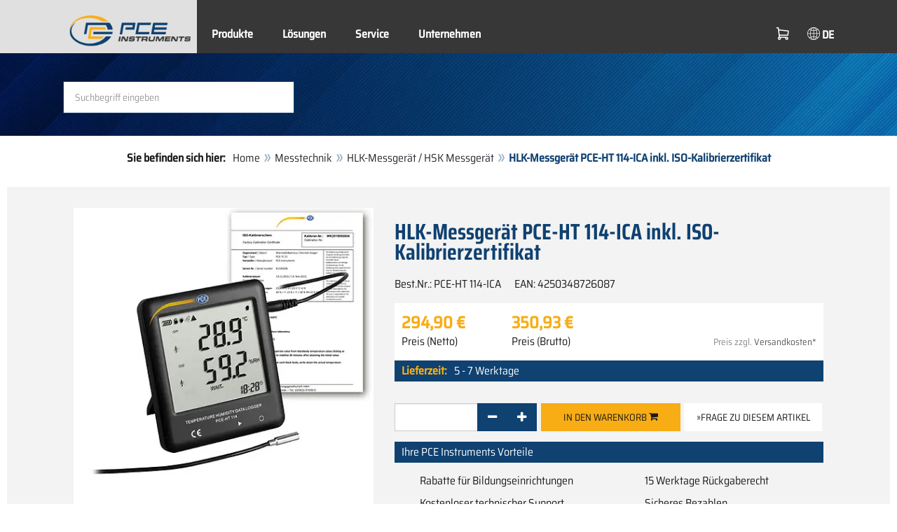

--- FILE ---
content_type: text/html; charset=utf-8
request_url: https://www.pce-instruments.com/deutsch/messtechnik/messgeraete-fuer-alle-parameter/hlk-messgeraet-hsk-messgeraet-pce-instruments-hlk-messgeraet-pce-ht-114-ica-inkl.-iso-kalibrierzertifikat-det_5939083.htm
body_size: 13203
content:
<!doctype html>
<html lang="de" >
<head>
	<meta charset="utf-8">
	<!--[if IE]>
		<meta http-equiv="X-UA-Compatible" content="IE=Edge,chrome=1">
	<![endif]-->
	<meta name="viewport" content="width=device-width, initial-scale=1.0">
	
<title>HLK-Messgerät PCE-HT 114-ICA inkl. ISO-Kalibrierzertifikat  vom Hersteller | PCE Instruments</title>

<meta http-equiv="Content-Type" content="text/html; charset=utf-8">


  <meta name="robots" content="all">


<meta name="revisit-after" content="10 days">
<meta name="viewport" content="width=device-width, initial-scale=1.0">


  <meta name="description" lang="de" content="HLK-Messgerät PCE-HT 114-ICA inkl. ISO-Kalibrierzertifikat . Das Kühlschrank HLK-Messgerät PCE-HT 114 zeichnet die Messdaten von Temperatur und Luftfeuchte im Innenbereich des Kühlschranks auf und die Daten können auch zeitgleich auf dem LCD-Display eingesehen werden. Ebenso wird direkt in dem">

<meta name="keywords" lang="de" content="HLK-Messgerät PCE-HT 114,Kühlschrank,kaufen,shop,shopping,einkaufen,online einkaufen,dropshipping,Kauf,sparen,Sonderangebot,Angebot,Versand,Versandhaus,onlineshop,günstig,billig,preiswert,sale,sales,Online-Shop,bestellen,Kaufhaus,Schnäppchen,Shops,Produkte,Neuheiten,PCE Instruments,HLK-Messgerät,HSK Messgerät,Messgeräte,Meßgeräte,Messgerät,Messinstrumente,Hand-Messgeräte,Messinstrument,Messgeraete,Prüfgeräte,Prüfgerät,Prüfmittel">
<meta name="author" content="PCE Deutschland GmbH Prüfgeräte">
<meta name="date" content="2025-11-05">
<link rel="shortcut icon" type="image/x-icon" href="/deutsch/g/favicon.ico?v=1744880882">
<link rel="canonical" href="https://www.pce-instruments.com/deutsch/messtechnik/messgeraete-fuer-alle-parameter/hlk-messgeraet-hsk-messgeraet-pce-instruments-hlk-messgeraet-pce-ht-114-ica-inkl.-iso-kalibrierzertifikat-det_5939083.htm">
<meta name="google-site-verification" content="bjS17YGcfrsi8P5D2r6dW37Uj8DBe94CLizC82MAAp0" />

<link rel="preload" href="/deutsch/skin/div1/bs3/fonts/google/saira/memWYa2wxmKQyPMrZX79wwYZQMhsreShhKMjjbU9uXuA71rCosg.woff2" as="font" type="font/woff2" crossorigin />
<link rel="preload" href="/deutsch/skin/div1/bs3/fonts/google/saira/memWYa2wxmKQyPMrZX79wwYZQMhsreShhKMjjbU9uXuA72jCosg.woff2" as="font" type="font/woff2" crossorigin />
<link rel="preload" href="/deutsch/skin/div1/bs3/fonts/google/saira/memWYa2wxmKQyPMrZX79wwYZQMhslOShhKMjjbU9uXuA773Fosg.woff2" as="font" type="font/woff2" crossorigin />
<link rel="preload" href="/deutsch/skin/div1/bs3/font-awesome/fonts/fontawesome-min.woff2?dag3lt" as="font" type="font/woff2" crossorigin />

	<link rel="stylesheet" type="text/css" href="/deutsch/skin/div1/bs3/gen/base.min.css?v=188">
	
	<link rel="stylesheet" type="text/css" href="/deutsch/skin/div1/styles_bs3_v61_theme.min.css?v=188">
	
</head>
<body class="hc-PCE-DE menupath-katalog10035 menupath-katalog10075 menupath-katalog162228 menupath-artikel5939083 menuactive-artikel5939083   default">
	<header id="header-area" class="home">
		<a href="#main-container" class="sr-only sr-only-focusable">Zum Hauptinhalt springen</a>
		<div class="header-top">
		<nav id="main-menu" class="navbar" role="navigation">
			<div class="container headmenu-container">
				<div id="pgheadmenubg1"></div>
				<div id="pgheadmenubg2"></div>
				<div class="navbar-header">
					<a href="/deutsch/" class="navbar-brand"><img src="/deutsch/skin/div1/bs3/logo-255x87.png?v=1744881634" alt="PCE Instruments" width="255" height="87" style="height:65px;width:auto;" fetchpriority="high" /></a>
					<div class="navbar-header-buttons">
						<button type="button" class="btn btn-navbar navbar-toggle" data-toggle="collapse" data-target=".navbar-cat-collapse">
							<span class="sr-only">Menü einblenden</span>
							<i class="fa fa-bars"></i>
						</button>
						<div class="navbar-bs3 navbar-bs3-slotchanger">
							<div class="box box_plain box-slotchanger_head" id="bxslotchanger_head"><div class="boxhead"></div><div class="ibox">
<div id="slotchanger">
<div class="btn-group btn-block slch_anzeige">
	<button type="button" data-toggle="dropdown" class="btn btn-block btn-lg dropdown-toggle slch_button">
		<i class="slch_icon"></i>
		<span class="slch_lang">DE</span>
	</button>
	<ul class="dropdown-menu pull-right" data-baseurl="/deutsch">
	</ul>
</div>
</div>
</div><div class="boxfoot"></div></div>
						</div>
						<div class="navbar-bs3 navbar-bs3-miniwk navbar-bs3-miniwk-btn navbar-toggle" data-toggle="collapse">
							<div class="box box_plain box-miniwk_head" id="bxminiwk_head"><div class="boxhead"></div><div class="ibox">
<div id="miniwk">
<div class="btn-group btn-block mwp_anzeige">
	<button type="button" data-toggle="dropdown" class="btn btn-block btn-lg dropdown-toggle mwp_button">
		<i class="mwp_icon"></i>
		<span class="mwp_anzahl_dyn"></span>
	</button>
	<ul class="dropdown-menu pull-right" data-baseurl="/deutsch">
	</ul>
</div>
</div>
</div><div class="boxfoot"></div></div>
						</div>
						<div class="navbar-bs3 navbar-bs3-telnote">
							<div class="box box_plain box-telnote_head" id="bxtelnote_head"><div class="boxhead"></div><div class="ibox">
<div id="telnote">
<div class="btn-group btn-block tn_anzeige">
	
</div>
</div>
</div><div class="boxfoot"></div></div>
						</div>
					</div>
				</div>
				<div class="collapse navbar-collapse navbar-cat-collapse">
					<div class="navbar-bs3 navbar-bs3-menusite">
						<div class="box box_plain box-menu_site" id="bxmenu_site"><div class="boxhead"></div><div class="ibox"><div class="menu" id="SiteMenu"><ul class="nav navbar-nav"><li class="pos1  has-submenu" id="SiteMenu_kataloge"><span class="kbmi nolink " >Produkte</span><div class="submenu level1"><ul class="submenu level1"><li><a class="kbmi" href="/deutsch/labortechnik-kat_13081.htm"><span>Labortechnik</span></a></li><li><a class="kbmi" href="/deutsch/messtechnik-kat_10035.htm"><span>Messtechnik</span></a></li><li><a class="kbmi" href="/deutsch/regeltechnik-kat_11834.htm"><span>Regeltechnik</span></a></li><li><a class="kbmi" href="/deutsch/waegetechnik-kat_10037.htm"><span>Wägetechnik</span></a></li></ul></div></li><li class="pos2  has-submenu" id="SiteMenu_katalog162491"><a class="kbmi "  href="/deutsch/loesungen-kat_162491.htm">Lösungen</a><div class="submenu level1"><ul class="submenu level1"><li><a class="kbmi" href="/deutsch/loesungen/elektrische-messtechnik-kat_162550.htm"><span>Elektrische Messtechnik</span></a></li><li><a class="kbmi" href="/deutsch/loesungen/feuchtemesstechnik-kat_162551.htm"><span>Feuchtemesstechnik</span></a></li><li><a class="kbmi" href="https://www.pce-instruments.com/f/t/kontinuierliche-feuchtemessung.htm"><span>Feuchtemessung</span></a></li><li><a class="kbmi" href="https://www.pce-instruments.com/f/t/gaswarntechnik.htm"><span>Gaswarntechnik</span></a></li><li><a class="kbmi" href="https://www.pce-instruments.com/f/t/industrielle-wiegetechnik.htm"><span>Industrielle Wiegetechnik</span></a></li><li><a class="kbmi" href="/deutsch/loesungen/kraft-messtechnik-kat_162497.htm"><span>Kraft Messtechnik</span></a></li><li><a class="kbmi" href="/deutsch/loesungen/luft-messtechnik-kat_162549.htm"><span>Luft-Messtechnik</span></a></li><li><a class="kbmi" href="/deutsch/loesungen/oberflaechenmesstechnik-kat_162544.htm"><span>Oberflächenmesstechnik</span></a></li><li><a class="kbmi" href="/deutsch/loesungen/optische-messtechnik-kat_162545.htm"><span>Optische Messtechnik</span></a></li><li><a class="kbmi" href="/deutsch/loesungen/schallmesstechnik-kat_162554.htm"><span>Schallmesstechnik</span></a></li><li><a class="kbmi" href="/deutsch/loesungen/schwingungsmesstechnik-kat_162552.htm"><span>Schwingungsmesstechnik</span></a></li><li><a class="kbmi" href="/deutsch/loesungen/strahlungsmesstechnik-kat_162548.htm"><span>Strahlungsmesstechnik</span></a></li><li><a class="kbmi" href="/deutsch/loesungen/temperaturmesstechnik-kat_162553.htm"><span>Temperaturmesstechnik</span></a></li><li><a class="kbmi" href="/deutsch/loesungen/umwelt-messtechnik-kat_162546.htm"><span>Umwelt Messtechnik</span></a></li><li><a class="kbmi" href="https://www.pce-instruments.com/f/t/zerstoerungsfreie-pruefung-ndt.htm"><span>Zerstörungsfreie Prüfung</span></a></li><li><a class="kbmi" href="https://www.pce-instruments.com/f/t/zustandsueberwachung-condition-monitoring.htm"><span>Zustandsorientierte Instandhaltung</span></a></li></ul></div></li><li class="pos3   has-submenu" id="SiteMenu_window24"><span class="kbmi nolink " >Service</span><div class="submenu level1"><ul class="submenu level1">
  <li><a class='kbmi' href="/deutsch/kalibrierung-kat_162801.htm"  ><span>Kalibrierung</span></a></li>
  <li><a class="kbmi" href="/f/t/rd/pruefgeraete-entwicklung-produktion.html"><span>Entwicklung und Produktion</span></a></li>
  <li><a class='kbmi' href="/deutsch/konto"  ><span>Kundenkonto</span></a></li>
		<li><a class='kbmi' href="/deutsch/download-win_4.htm"  ><span>Download</span></a></li>
        <li><a class='kbmi' href="/deutsch/faq-text_59.htm"  ><span>FAQ</span></a></li>
</ul></div></li><li class="pos4   has-submenu" id="SiteMenu_window17"><span class="kbmi nolink " >Unternehmen</span><div class="submenu level1"><ul class="submenu level1"><li><a class='kbmi' href="/deutsch/kontakt"  ><span>Kontakt</span></a></li><li><a class='kbmi' href="/deutsch/ueber-pce"  ><span>Über PCE</span></a></li><li><a class='kbmi' href="/deutsch/news-text_131.htm"  ><span>News</span></a></li></ul></div></li></ul></div></div><div class="boxfoot"></div></div>
					</div>
					<div class="navbar-bs3 navbar-bs3-slotchanger">
						<div class="box box_plain box-slotchanger_head" id="bxslotchanger_head"><div class="boxhead"></div><div class="ibox">
<div id="slotchanger">
<div class="btn-group btn-block slch_anzeige">
	<button type="button" data-toggle="dropdown" class="btn btn-block btn-lg dropdown-toggle slch_button">
		<i class="slch_icon"></i>
		<span class="slch_lang">DE</span>
	</button>
	<ul class="dropdown-menu pull-right" data-baseurl="/deutsch">
	</ul>
</div>
</div>
</div><div class="boxfoot"></div></div>
					</div>
					<div class="navbar-bs3 navbar-bs3-miniwk">
						<div class="box box_plain box-miniwk_head" id="bxminiwk_head"><div class="boxhead"></div><div class="ibox">
<div id="miniwk">
<div class="btn-group btn-block mwp_anzeige">
	<button type="button" data-toggle="dropdown" class="btn btn-block btn-lg dropdown-toggle mwp_button">
		<i class="mwp_icon"></i>
		<span class="mwp_anzahl_dyn"></span>
	</button>
	<ul class="dropdown-menu pull-right" data-baseurl="/deutsch">
	</ul>
</div>
</div>
</div><div class="boxfoot"></div></div>
					</div>
					<div class="navbar-bs3 navbar-bs3-telnote">
						<div class="box box_plain box-telnote_head" id="bxtelnote_head"><div class="boxhead"></div><div class="ibox">
<div id="telnote">
<div class="btn-group btn-block tn_anzeige">
	
</div>
</div>
</div><div class="boxfoot"></div></div>
					</div>
				</div>
			</div>
		</nav>
		</div>
		<div id="pgheadslider">
			<div class="box box_plain box-headslider" id="bxheadslider"><div class="boxhead"></div><div class="ibox"><div id="headslider_cont"><picture><source srcset="/deutsch/skin/div1/bs3/background-1920x200-1000w.webp?v=1744880798" media="(min-width:768px) and (max-width:1000px)" /><source srcset="/deutsch/skin/div1/bs3/background-1920x200-1500w.webp?v=1744880798" media="(min-width:1001px) and (max-width:1500px)" /><source srcset="/deutsch/skin/div1/bs3/background-1920x200.webp?v=1744880798" media="(min-width:1501px)" /><img id="headslider_img0" class="img-responsive hidden-xs" width="1920" height="200" src="data:image/svg+xml,%3Csvg xmlns=&#x27;http://www.w3.org/2000/svg&#x27; viewBox=&#x27;0 0 48 5&#x27;%3E%3C/svg%3E" alt="" fetchpriority="high" /></picture><div class="carousel-overlay"></div></div></div><div class="boxfoot"></div></div>
		</div>
		<div class="main-header">
			<div class="container">
				<noscript><div class="errorbox error">Hinweis: Aktivieren Sie die JavaScript-Unterstützung Ihres Browsers für maximalen Komfort bei der Benutzung dieser Site.</div></noscript>
				<div class="row">
					<div class="col-sm-12">
						<div class="search-affixbox off-invisible" off-data-spy="affix" data-offset-top="0">
							<div class="box box_plain box-search" id="bxsearch"><div class="boxhead"></div><div class="ibox">

<div id="search">
	<form id="form_query" name="query" method="get" action="/deutsch/" role="search" aria-label="Website durchsuchen">
		
		<input type="hidden" name="action" value="Query">
		<input type="hidden" name="-query.">
		<input type="hidden" name="query.stichwort" value="">
		
		<label class="sr-only" for="search-query-stichwort_neu">Stichwort</label>
		<div class="input-group">
			<input type="text" id="search-query-stichwort_neu" name="query.stichwort_neu" value="" class="form-control input-lg" placeholder="Suchbegriff eingeben">
			<span class="input-group-btn">
				<button class="btn btn-lg" type="submit" aria-label="Suchen!">
					<i class="fa fa-search"></i>
				</button>
			</span>
		</div>
	</form>
</div>	
</div><div class="boxfoot"></div></div>
						</div>
						<div class="search-affixpad"></div>
					</div>
				</div>
			</div>
		</div>

	</header>

	<div class="pgnav" id="pgnavleft">
		
	</div>
	
	<div class="pgnav" id="pgnavright">
		<div class="bannercont" style="display:none" data-kategorie="SERVICE_ITEM" data-parameter="PCE-HT 114-ICA"><div class="navbox1" data-wbkey="226" data-bbkey="261"><div class="navbox1">
  <div class="box box_nav">
	<div class="boxhead"><span class="boxhead">Hotline</span></div>
	<div class="ibox" align="Technik-Hotline"><center>
    <p>
	    <img class="lazy img-responsive-inline" alt="Technik Hotline" src="data:image/svg+xml,%3Csvg xmlns='http://www.w3.org/2000/svg' viewBox='0 0 145 142'%3E%3C/svg%3E" data-original="/deutsch/g/custom/obergruppenbilder/hotline-de-ran.gif" width="145" height="142" border="0" /></p>
	  <p><font color="#333333">
	    Mo. - Fr.<br />
	    8.00 - 17.00 Uhr</font></p>
<p><font size="2px" color="#333333">Technische Beratung:</font><br/>
	  <font size="2px" color="#333333"><strong>Tel: 02903 976 99 8901</strong></font></p>
<p><font size="2px" color="#333333">Bestellannahme:</font><br/>
	  <font size="2px" color="#333333"><strong>Tel: 02903 976 99 8903</strong></font></p>

	</center></div>
	<div class="boxfoot"></div>
  </div>
</div></div></div>
	</div>
	
	<div id="pgbody">
		
		<div class="box box_plain box-alert" id="bxalert"><div class="boxhead"></div><div class="ibox">
<div id="CookieBar" class="fixed bottom" style="display:none" tabindex="-1"
	data-domain="www.pce-instruments.com" data-path="/deutsch" data-attributes="; SameSite=Lax">
<div class="ibox">
	
	<div class="message head">
		<div class="row">
            <div class="col-md-12 text-center">
<p><strong>Verwendung von Cookies</strong></p>
<p>Wählen Sie aus, ob diese Website lediglich erforderliche Cookies oder auch  funktionelle Cookies, wie nachfolgend beschrieben, verwenden darf:</p>
<p><a href="https://www.pce-instruments.com/deutsch/datenschutz-win_6.htm#Cookies">Wofür wir Cookies verwenden</a></p>
</div>
</div>
	</div>
	<div class="status" style="display:none">
		<p>Ihre aktuelle Auswahl: <b>{status}</b></p>
<p>Auswahl ändern:</p>
	</div>
	<div class="menu">
	<button class="btn btn-primary button set-disabled" data-perm="disabled" data-days="0" data-flags="">Nur erforderliche Cookies zulassen</button><button class="btn btn-primary button set-functional" data-perm="functional" data-days="365" data-flags="">Auch Funktionelle Cookies erlauben</button><button class="btn btn-primary button set-enabled" data-perm="enabled" data-days="365" data-flags="">Alle Cookies zulassen</button>
	</div>
	<div class="message foot">
		
	</div>
</div>
</div>
</div><div class="boxfoot"></div></div>

		<div id="main-container" class="container">
			<div class="row">
				<div class="col-sm-12">
					<div class="box box_plain box-whereami" id="bxwhereami"><div class="boxhead"></div><div class="ibox"><ol class="breadcrumb"><li><b>Sie befinden sich hier: </b></li><li><a href="/deutsch/">Home</a></li><li><a href="/deutsch/messtechnik-kat_10035.htm">Messtechnik</a></li><li><a href="/deutsch/messtechnik/messgeraete-fuer-alle-parameter/hlk-messgeraet-hsk-messgeraet-kat_162228.htm">HLK-Messgerät / HSK Messgerät </a></li><li class="active">HLK-Messgerät PCE-HT 114-ICA inkl. ISO-Kalibrierzertifikat </li></ol></div><div class="boxfoot"></div></div><main class="box box_plain box-main mod-itemdetail" id="bxmain"><div class="boxhead"></div><div class="ibox">

<div class="sd-itemdetail sd-itemdetail-0">




<div class="itemdetail price-pgs0" id="itemdetail">

	<div class="no-panel no-panel-smart no-artikelkarte-panel">

		

		<div class="no-panel-body">
			

			<div id="itemdetail_cont" class="row product-info fullstripe">
				
				<div id="item_images" class="col-sm-5">
					
<script type="caa56bcae54afb7f4b64f042-text/javascript">
var current_Main_key = 0;

function SetImage_Main(key)
{
	if (current_Main_key == key)
		return;

	S(".item-images-display .image-main-" + current_Main_key).addClass("hidden");
	S(".item-images-select  .thumbnail-"  + current_Main_key).removeClass("selected");
	current_Main_key = key;
	var m = S(".item-images-display .image-main-" + current_Main_key);
	m.removeClass("hidden");
	S(".item-images-select  .thumbnail-"  + current_Main_key).addClass("selected");
	m.find("iframe.lazy").each(function(){
		S(this).attr("src", S(this).data("original")).one("load", function(){
			S(this).removeClass("lazy");
		});
	});

	// Sichtbarkeit des Hauptbildes sicherstellen
	var p = m.offset().top;
	if (p - 100 < window.scrollY)
		window.scrollTo(0, Math.max(0, p - 100)); // leichter Offset für Suchbox/Kopfleiste
}
document.addEventListener("DOMContentLoaded", function()
{
	// Bildauswahl als Delegate-Handler, damit Grid-Carousel den Klick ggf. abfangen kann:
	S(document).on('click', '.item-images-Main .item-images-select img', function(ev) {
		let nr = S(this).data("nr");
		if (nr) { SetImage_Main(nr); }
	});
	SetImage_Main(1439729);
	// initialer Reflow von Owl/Lazy ist hidden
	//S(".item-images-Main .item-images-select").removeClass("hidden");
});
</script>
<div class="images-block item-images-Main" data-mfp-prev="zurück" data-mfp-counter="%curr% von %total%" data-mfp-next="weiter">
	
	<div class="item-images-display">
		
		<div class="image-main image-main-1439729 image-main-img ">
		
			<h4 class="title">HLK-Messgerät</h4>
			
				<div class="image zoomable">
					<a class="mfp-image image-zoom image-pic-zoom artimg_zoom" target="itempics5939083" href="/deutsch/slot/1/artimg/large/pce-instruments-hlk-messgeraet-pce-ht-114-ica-inkl.-iso-kalibrierzertifikat-5939083_1439729.webp" data-mfp-caption="HLK-Messgerät">
						<img class="img-responsive artimg" width="450" height="450" style="width:450px;max-height:450px;border:none;overflow:visible;" src="/deutsch/slot/1/artimg/normal/pce-instruments-hlk-messgeraet-pce-ht-114-ica-inkl.-iso-kalibrierzertifikat-5939083_1439729.webp" alt="HLK-Messgerät" />
						[vergrößern]
					</a>
				</div>
				
		</div>
		
		<div class="image-main image-main-1439573 image-main-img hidden">
		
			<h4 class="title">HLK-Messgerät PCE-HT 114</h4>
			
				<div class="image zoomable">
					<a class="mfp-image image-zoom image-pic-zoom artimg_zoom" target="itempics5939083" href="/deutsch/slot/1/artimg/large/pce-instruments-hlk-messgeraet-pce-ht-114-ica-inkl.-iso-kalibrierzertifikat-5939083_1439573.webp" data-mfp-caption="HLK-Messgerät PCE-HT 114">
						<img class="img-responsive artimg lazy" width="450" height="450" style="width:450px;max-height:450px;border:none;overflow:visible;" src="data:image/svg+xml,%3Csvg xmlns='http://www.w3.org/2000/svg' viewBox='0 0 450 450'%3E%3C/svg%3E" data-original="/deutsch/slot/1/artimg/normal/pce-instruments-hlk-messgeraet-pce-ht-114-ica-inkl.-iso-kalibrierzertifikat-5939083_1439573.webp" alt="HLK-Messgerät PCE-HT 114" />
						[vergrößern]
					</a>
				</div>
				
		</div>
		
		<div class="image-main image-main-1439574 image-main-img hidden">
		
			<h4 class="title">HLK-Messgerät PCE-HT 114 Anschlüsse</h4>
			
				<div class="image zoomable">
					<a class="mfp-image image-zoom image-pic-zoom artimg_zoom" target="itempics5939083" href="/deutsch/slot/1/artimg/large/pce-instruments-hlk-messgeraet-pce-ht-114-ica-inkl.-iso-kalibrierzertifikat-5939083_1439574.webp" data-mfp-caption="HLK-Messgerät PCE-HT 114 Anschlüsse">
						<img class="img-responsive artimg lazy" width="450" height="450" style="width:450px;max-height:450px;border:none;overflow:visible;" src="data:image/svg+xml,%3Csvg xmlns='http://www.w3.org/2000/svg' viewBox='0 0 450 450'%3E%3C/svg%3E" data-original="/deutsch/slot/1/artimg/normal/pce-instruments-hlk-messgeraet-pce-ht-114-ica-inkl.-iso-kalibrierzertifikat-5939083_1439574.webp" alt="HLK-Messgerät PCE-HT 114 Anschlüsse" />
						[vergrößern]
					</a>
				</div>
				
		</div>
		
		<div class="image-main image-main-1439575 image-main-img hidden">
		
			<h4 class="title">HLK-Messgerät PCE-HT 114 Display</h4>
			
				<div class="image zoomable">
					<a class="mfp-image image-zoom image-pic-zoom artimg_zoom" target="itempics5939083" href="/deutsch/slot/1/artimg/large/pce-instruments-hlk-messgeraet-pce-ht-114-ica-inkl.-iso-kalibrierzertifikat-5939083_1439575.webp" data-mfp-caption="HLK-Messgerät PCE-HT 114 Display">
						<img class="img-responsive artimg lazy" width="450" height="450" style="width:450px;max-height:450px;border:none;overflow:visible;" src="data:image/svg+xml,%3Csvg xmlns='http://www.w3.org/2000/svg' viewBox='0 0 450 450'%3E%3C/svg%3E" data-original="/deutsch/slot/1/artimg/normal/pce-instruments-hlk-messgeraet-pce-ht-114-ica-inkl.-iso-kalibrierzertifikat-5939083_1439575.webp" alt="HLK-Messgerät PCE-HT 114 Display" />
						[vergrößern]
					</a>
				</div>
				
		</div>
		
		<div class="image-main image-main-1439576 image-main-img hidden">
		
			<h4 class="title">HLK-Messgerät PCE-HT 114 Rückseite</h4>
			
				<div class="image zoomable">
					<a class="mfp-image image-zoom image-pic-zoom artimg_zoom" target="itempics5939083" href="/deutsch/slot/1/artimg/large/pce-instruments-hlk-messgeraet-pce-ht-114-ica-inkl.-iso-kalibrierzertifikat-5939083_1439576.webp" data-mfp-caption="HLK-Messgerät PCE-HT 114 Rückseite">
						<img class="img-responsive artimg lazy" width="450" height="450" style="width:450px;max-height:450px;border:none;overflow:visible;" src="data:image/svg+xml,%3Csvg xmlns='http://www.w3.org/2000/svg' viewBox='0 0 450 450'%3E%3C/svg%3E" data-original="/deutsch/slot/1/artimg/normal/pce-instruments-hlk-messgeraet-pce-ht-114-ica-inkl.-iso-kalibrierzertifikat-5939083_1439576.webp" alt="HLK-Messgerät PCE-HT 114 Rückseite" />
						[vergrößern]
					</a>
				</div>
				
		</div>
		
		<div class="image-main image-main-1439577 image-main-img hidden">
		
			<h4 class="title">HLK-Messgerät PCE-HT 114 Rückseite</h4>
			
				<div class="image zoomable">
					<a class="mfp-image image-zoom image-pic-zoom artimg_zoom" target="itempics5939083" href="/deutsch/slot/1/artimg/large/pce-instruments-hlk-messgeraet-pce-ht-114-ica-inkl.-iso-kalibrierzertifikat-5939083_1439577.webp" data-mfp-caption="HLK-Messgerät PCE-HT 114 Rückseite">
						<img class="img-responsive artimg lazy" width="450" height="450" style="width:450px;max-height:450px;border:none;overflow:visible;" src="data:image/svg+xml,%3Csvg xmlns='http://www.w3.org/2000/svg' viewBox='0 0 450 450'%3E%3C/svg%3E" data-original="/deutsch/slot/1/artimg/normal/pce-instruments-hlk-messgeraet-pce-ht-114-ica-inkl.-iso-kalibrierzertifikat-5939083_1439577.webp" alt="HLK-Messgerät PCE-HT 114 Rückseite" />
						[vergrößern]
					</a>
				</div>
				
		</div>
		
		<div class="image-main image-main-1439578 image-main-img hidden">
		
			<h4 class="title">HLK-Messgerät PCE-HT 114 Anwendung</h4>
			
				<div class="image zoomable">
					<a class="mfp-image image-zoom image-pic-zoom artimg_zoom" target="itempics5939083" href="/deutsch/slot/1/artimg/large/pce-instruments-hlk-messgeraet-pce-ht-114-ica-inkl.-iso-kalibrierzertifikat-5939083_1439578.webp" data-mfp-caption="HLK-Messgerät PCE-HT 114 Anwendung">
						<img class="img-responsive artimg lazy" width="450" height="450" style="width:450px;max-height:450px;border:none;overflow:visible;" src="data:image/svg+xml,%3Csvg xmlns='http://www.w3.org/2000/svg' viewBox='0 0 450 450'%3E%3C/svg%3E" data-original="/deutsch/slot/1/artimg/normal/pce-instruments-hlk-messgeraet-pce-ht-114-ica-inkl.-iso-kalibrierzertifikat-5939083_1439578.webp" alt="HLK-Messgerät PCE-HT 114 Anwendung" />
						[vergrößern]
					</a>
				</div>
				
		</div>
		
		<div class="image-main image-main-1439579 image-main-img hidden">
		
			<h4 class="title">HLK-Messgerät PCE-HT 114 Anwendung</h4>
			
				<div class="image zoomable">
					<a class="mfp-image image-zoom image-pic-zoom artimg_zoom" target="itempics5939083" href="/deutsch/slot/1/artimg/large/pce-instruments-hlk-messgeraet-pce-ht-114-ica-inkl.-iso-kalibrierzertifikat-5939083_1439579.webp" data-mfp-caption="HLK-Messgerät PCE-HT 114 Anwendung">
						<img class="img-responsive artimg lazy" width="450" height="450" style="width:450px;max-height:450px;border:none;overflow:visible;" src="data:image/svg+xml,%3Csvg xmlns='http://www.w3.org/2000/svg' viewBox='0 0 450 450'%3E%3C/svg%3E" data-original="/deutsch/slot/1/artimg/normal/pce-instruments-hlk-messgeraet-pce-ht-114-ica-inkl.-iso-kalibrierzertifikat-5939083_1439579.webp" alt="HLK-Messgerät PCE-HT 114 Anwendung" />
						[vergrößern]
					</a>
				</div>
				
		</div>
		
		<div class="image-main image-main-1439580 image-main-img hidden">
		
			<h4 class="title">HLK-Messgerät PCE-HT 114 Anwendung</h4>
			
				<div class="image zoomable">
					<a class="mfp-image image-zoom image-pic-zoom artimg_zoom" target="itempics5939083" href="/deutsch/slot/1/artimg/large/pce-instruments-hlk-messgeraet-pce-ht-114-ica-inkl.-iso-kalibrierzertifikat-5939083_1439580.webp" data-mfp-caption="HLK-Messgerät PCE-HT 114 Anwendung">
						<img class="img-responsive artimg lazy" width="450" height="450" style="width:450px;max-height:450px;border:none;overflow:visible;" src="data:image/svg+xml,%3Csvg xmlns='http://www.w3.org/2000/svg' viewBox='0 0 450 450'%3E%3C/svg%3E" data-original="/deutsch/slot/1/artimg/normal/pce-instruments-hlk-messgeraet-pce-ht-114-ica-inkl.-iso-kalibrierzertifikat-5939083_1439580.webp" alt="HLK-Messgerät PCE-HT 114 Anwendung" />
						[vergrößern]
					</a>
				</div>
				
		</div>
		
		<div class="image-main image-main-1439581 image-main-img hidden">
		
			<h4 class="title">HLK-Messgerät PCE-HT 114 Anwendung</h4>
			
				<div class="image zoomable">
					<a class="mfp-image image-zoom image-pic-zoom artimg_zoom" target="itempics5939083" href="/deutsch/slot/1/artimg/large/pce-instruments-hlk-messgeraet-pce-ht-114-ica-inkl.-iso-kalibrierzertifikat-5939083_1439581.webp" data-mfp-caption="HLK-Messgerät PCE-HT 114 Anwendung">
						<img class="img-responsive artimg lazy" width="450" height="450" style="width:450px;max-height:450px;border:none;overflow:visible;" src="data:image/svg+xml,%3Csvg xmlns='http://www.w3.org/2000/svg' viewBox='0 0 450 450'%3E%3C/svg%3E" data-original="/deutsch/slot/1/artimg/normal/pce-instruments-hlk-messgeraet-pce-ht-114-ica-inkl.-iso-kalibrierzertifikat-5939083_1439581.webp" alt="HLK-Messgerät PCE-HT 114 Anwendung" />
						[vergrößern]
					</a>
				</div>
				
		</div>
		
		<div class="image-main image-main-1439582 image-main-img hidden">
		
			<h4 class="title">HLK-Messgerät PCE-HT 114 Anwendung</h4>
			
				<div class="image zoomable">
					<a class="mfp-image image-zoom image-pic-zoom artimg_zoom" target="itempics5939083" href="/deutsch/slot/1/artimg/large/pce-instruments-hlk-messgeraet-pce-ht-114-ica-inkl.-iso-kalibrierzertifikat-5939083_1439582.webp" data-mfp-caption="HLK-Messgerät PCE-HT 114 Anwendung">
						<img class="img-responsive artimg lazy" width="450" height="450" style="width:450px;max-height:450px;border:none;overflow:visible;" src="data:image/svg+xml,%3Csvg xmlns='http://www.w3.org/2000/svg' viewBox='0 0 450 450'%3E%3C/svg%3E" data-original="/deutsch/slot/1/artimg/normal/pce-instruments-hlk-messgeraet-pce-ht-114-ica-inkl.-iso-kalibrierzertifikat-5939083_1439582.webp" alt="HLK-Messgerät PCE-HT 114 Anwendung" />
						[vergrößern]
					</a>
				</div>
				
		</div>
		
	</div>
	
	<div class="item-images-select imgselector grid-carousel" style="--item-subrows:1; --item-columns:4; --item-count:11;" data-pos="">
		<div class="grid-carousel-inner">
			<div class="grid-carousel-item"><div class="grid-carousel-item-inner">
		<div class="image">
			<img class="img-responsive artimg thumbnail thumbnail-1439729 lazy" width="200" height="200"
				src="data:image/svg+xml,%3Csvg xmlns='http://www.w3.org/2000/svg' viewBox='0 0 200 200'%3E%3C/svg%3E" data-original="/deutsch/slot/1/artimg/small/pce-instruments-hlk-messgeraet-pce-ht-114-ica-inkl.-iso-kalibrierzertifikat-5939083_1439729.webp" alt="HLK-Messgerät"
				data-nr="1439729" />
		</div>
		</div></div><div class="grid-carousel-item"><div class="grid-carousel-item-inner">
		<div class="image">
			<img class="img-responsive artimg thumbnail thumbnail-1439573 lazy" width="200" height="200"
				src="data:image/svg+xml,%3Csvg xmlns='http://www.w3.org/2000/svg' viewBox='0 0 200 200'%3E%3C/svg%3E" data-original="/deutsch/slot/1/artimg/small/pce-instruments-hlk-messgeraet-pce-ht-114-ica-inkl.-iso-kalibrierzertifikat-5939083_1439573.webp" alt="HLK-Messgerät PCE-HT 114"
				data-nr="1439573" />
		</div>
		</div></div><div class="grid-carousel-item"><div class="grid-carousel-item-inner">
		<div class="image">
			<img class="img-responsive artimg thumbnail thumbnail-1439574 lazy" width="200" height="200"
				src="data:image/svg+xml,%3Csvg xmlns='http://www.w3.org/2000/svg' viewBox='0 0 200 200'%3E%3C/svg%3E" data-original="/deutsch/slot/1/artimg/small/pce-instruments-hlk-messgeraet-pce-ht-114-ica-inkl.-iso-kalibrierzertifikat-5939083_1439574.webp" alt="HLK-Messgerät PCE-HT 114 Anschlüsse"
				data-nr="1439574" />
		</div>
		</div></div><div class="grid-carousel-item"><div class="grid-carousel-item-inner">
		<div class="image">
			<img class="img-responsive artimg thumbnail thumbnail-1439575 lazy" width="200" height="200"
				src="data:image/svg+xml,%3Csvg xmlns='http://www.w3.org/2000/svg' viewBox='0 0 200 200'%3E%3C/svg%3E" data-original="/deutsch/slot/1/artimg/small/pce-instruments-hlk-messgeraet-pce-ht-114-ica-inkl.-iso-kalibrierzertifikat-5939083_1439575.webp" alt="HLK-Messgerät PCE-HT 114 Display"
				data-nr="1439575" />
		</div>
		</div></div><div class="grid-carousel-item"><div class="grid-carousel-item-inner">
		<div class="image">
			<img class="img-responsive artimg thumbnail thumbnail-1439576 lazy" width="200" height="200"
				src="data:image/svg+xml,%3Csvg xmlns='http://www.w3.org/2000/svg' viewBox='0 0 200 200'%3E%3C/svg%3E" data-original="/deutsch/slot/1/artimg/small/pce-instruments-hlk-messgeraet-pce-ht-114-ica-inkl.-iso-kalibrierzertifikat-5939083_1439576.webp" alt="HLK-Messgerät PCE-HT 114 Rückseite"
				data-nr="1439576" />
		</div>
		</div></div><div class="grid-carousel-item"><div class="grid-carousel-item-inner">
		<div class="image">
			<img class="img-responsive artimg thumbnail thumbnail-1439577 lazy" width="200" height="200"
				src="data:image/svg+xml,%3Csvg xmlns='http://www.w3.org/2000/svg' viewBox='0 0 200 200'%3E%3C/svg%3E" data-original="/deutsch/slot/1/artimg/small/pce-instruments-hlk-messgeraet-pce-ht-114-ica-inkl.-iso-kalibrierzertifikat-5939083_1439577.webp" alt="HLK-Messgerät PCE-HT 114 Rückseite"
				data-nr="1439577" />
		</div>
		</div></div><div class="grid-carousel-item"><div class="grid-carousel-item-inner">
		<div class="image">
			<img class="img-responsive artimg thumbnail thumbnail-1439578 lazy" width="200" height="200"
				src="data:image/svg+xml,%3Csvg xmlns='http://www.w3.org/2000/svg' viewBox='0 0 200 200'%3E%3C/svg%3E" data-original="/deutsch/slot/1/artimg/small/pce-instruments-hlk-messgeraet-pce-ht-114-ica-inkl.-iso-kalibrierzertifikat-5939083_1439578.webp" alt="HLK-Messgerät PCE-HT 114 Anwendung"
				data-nr="1439578" />
		</div>
		</div></div><div class="grid-carousel-item"><div class="grid-carousel-item-inner">
		<div class="image">
			<img class="img-responsive artimg thumbnail thumbnail-1439579 lazy" width="200" height="200"
				src="data:image/svg+xml,%3Csvg xmlns='http://www.w3.org/2000/svg' viewBox='0 0 200 200'%3E%3C/svg%3E" data-original="/deutsch/slot/1/artimg/small/pce-instruments-hlk-messgeraet-pce-ht-114-ica-inkl.-iso-kalibrierzertifikat-5939083_1439579.webp" alt="HLK-Messgerät PCE-HT 114 Anwendung"
				data-nr="1439579" />
		</div>
		</div></div><div class="grid-carousel-item"><div class="grid-carousel-item-inner">
		<div class="image">
			<img class="img-responsive artimg thumbnail thumbnail-1439580 lazy" width="200" height="200"
				src="data:image/svg+xml,%3Csvg xmlns='http://www.w3.org/2000/svg' viewBox='0 0 200 200'%3E%3C/svg%3E" data-original="/deutsch/slot/1/artimg/small/pce-instruments-hlk-messgeraet-pce-ht-114-ica-inkl.-iso-kalibrierzertifikat-5939083_1439580.webp" alt="HLK-Messgerät PCE-HT 114 Anwendung"
				data-nr="1439580" />
		</div>
		</div></div><div class="grid-carousel-item"><div class="grid-carousel-item-inner">
		<div class="image">
			<img class="img-responsive artimg thumbnail thumbnail-1439581 lazy" width="200" height="200"
				src="data:image/svg+xml,%3Csvg xmlns='http://www.w3.org/2000/svg' viewBox='0 0 200 200'%3E%3C/svg%3E" data-original="/deutsch/slot/1/artimg/small/pce-instruments-hlk-messgeraet-pce-ht-114-ica-inkl.-iso-kalibrierzertifikat-5939083_1439581.webp" alt="HLK-Messgerät PCE-HT 114 Anwendung"
				data-nr="1439581" />
		</div>
		</div></div><div class="grid-carousel-item"><div class="grid-carousel-item-inner">
		<div class="image">
			<img class="img-responsive artimg thumbnail thumbnail-1439582 lazy" width="200" height="200"
				src="data:image/svg+xml,%3Csvg xmlns='http://www.w3.org/2000/svg' viewBox='0 0 200 200'%3E%3C/svg%3E" data-original="/deutsch/slot/1/artimg/small/pce-instruments-hlk-messgeraet-pce-ht-114-ica-inkl.-iso-kalibrierzertifikat-5939083_1439582.webp" alt="HLK-Messgerät PCE-HT 114 Anwendung"
				data-nr="1439582" />
		</div>
		</div></div>
		</div>
		<button type="button" class="grid-carousel-control grid-carousel-control-prev" role="button" aria-label="Gehe zum vorherigen Eintrag">
			<svg version="1.1" xmlns="http://www.w3.org/2000/svg" x="0px" y="0px" viewBox="0 0 50 50">
				<path class="st0" d="M41.5,45.67L30.82,25.3L42.85,4.92l-8.22,0L22.48,25.3L33.4,45.67L41.5,45.67z M26.04,45.67L15.48,25.3
				L27.39,4.92l-8.1,0L7.13,25.3l10.8,20.38L26.04,45.67z"/>
			</svg>
		</button>
		<button type="button" class="grid-carousel-control grid-carousel-control-next" role="button" aria-label="Gehe zum nächsten Eintrag">
			<svg version="1.1" xmlns="http://www.w3.org/2000/svg" x="0px" y="0px" viewBox="0 0 50 50">
				<path class="st0" d="M8.48,4.92L19.16,25.3L7.13,45.67h8.22L27.51,25.3L16.58,4.92H8.48z M23.95,4.92L34.51,25.3L22.6,45.67h8.1
				L42.85,25.3L32.05,4.92H23.95z"/>
			</svg>
		</button>
	</div>
	
</div>

				</div>

				
				<div class="col-sm-7 product-details">

					
					<div id="item_order">
						<h1 class="main-title main-heading">HLK-Messgerät PCE-HT 114-ICA inkl. ISO-Kalibrierzertifikat </h1>
						<div class="sub_best_ean">
						<div class="bestellnr">
						Best.Nr.: <span>PCE-HT 114-ICA</span>
						</div>
						<div class="ean">
						EAN: </span>4250348726087</span>
						</div>
						</div>
						<form id="form_art5939083" aria-label="Artikel bestellen/anfragen" class="form-horizontal orderblock" name="art5939083" action="/deutsch/" method="post">
		<input type="hidden" name="_sessionauth" value="HR8XRH1TC7C6XOR7"><input type="hidden" name="_baseurl" value="/deutsch">
		<input type="hidden" name="action" value="AddToCart">
		<input type="hidden" name="_list" value="">
		<input type="hidden" name="_listpos" value="">
		<input type="hidden" name="_set" value="5939083"
		><input type="hidden" name="_check" value="1"><div class="popreisblock">
<div class="multi_preis_col popreisblock">
<div class="form-group prodcard_Preis">
	<div class="form-control-static price ">

	<span class="price-new update-target" data-key="EinzelPreisEffNetto">294,90&nbsp;&euro;</span>

	
		<span class="querysim"><a href="/deutsch/?action=QuerySim&amp;_qsim.preis=294%2C90&amp;curr=EUR" rel="nofollow"><!-- Preisbereich --></a></span>
		

	</div>
	<label class="control-label">Preis (Netto)</label>
</div>



	<div class="form-group prodcard_PreisBrutto">
		<div class="potext form-control-static" style="background-color:transparent;" colspan="2">
			<span class="price-new update-target" data-key="EinzelPreisEffBrutto">350,93&nbsp;&euro;</span>
		</div>
		<label class="control-label polabel" width="">Preis (Brutto)</label>
	</div>

<div class="form-group prodcard_PreisHinweis"><div class="pkflags"><a class='Code_ArtFlag' id='Code_ArtFlag_ISO-Kalibrierung' href='/deutsch/?&amp;action=QueryFlag&amp;_flag=ISO-Kalibrierung&amp;_slot=1'><img class="lazy" data-original="/deutsch/g/code/427.img" width="120" height="15" src="data:image/svg+xml,%3Csvg xmlns='http://www.w3.org/2000/svg' viewBox='0 0 120 15'%3E%3C/svg%3E" alt="ISO-Kalibrierung" title="ISO-Kalibrierung" border="0"></a> </div><div class="pkhinweis"><span style="color:#888; font-size:smaller;"><i>Preis zzgl. <a href="https://www.pce-instruments.com/deutsch/zahlung-und-versand-win_13.htm" target="_blank">Versandkosten*</a></i></span></div></div>
</div>


	<div class="form-group prodcard_EAN">
		<label class="control-label polabel">EAN</label>:
		<div class="form-control-static potext">4250348726087</div>
	</div>
	
	<div class="form-group prodcard_BestellNr">
		<label class="control-label col-sm-3 polabel" style="background-color:transparent;">
			Best.Nr.
		</label>
		<div class="col-sm-9 form-control-static potext">
			PCE-HT 114-ICA
		</div>
	</div>
</div>
<div class="pklieferzeit">
		<span class="pk_form fl_right"><span class="lzl">Lieferzeit:</span><span class="lzc">5 - 7 Werktage</span></span>
		</div>
<div class="paramblock paramblock-nach-preisblock paramblock-main">

	<div class="form-group param param-type-text param-440422 param-name-genauigkeit param-master param-filter param-readonly poparam">
		<label class="control-label col-sm-3" for="_param.440422"><span class="paramdef-label">Genauigkeit</span></label>
		<div class="col-sm-9 paraminput-440422">
		<div class="form-control-static"><input type="hidden" id="_param.440422" name="_param.440422" value="± 4.0 % r.F." data-pdkey="440422" data-pdname="Genauigkeit"><span class="text" style="white-space:pre-wrap">± 4.0 % r.F.</span></div>
		</div>
		
	</div>

	

	<div class="form-group param param-type-text param-440178 param-name-speicher param-master param-filter param-readonly poparam">
		<label class="control-label col-sm-3" for="_param.440178"><span class="paramdef-label">Speicher</span></label>
		<div class="col-sm-9 paraminput-440178">
		<div class="form-control-static"><input type="hidden" id="_param.440178" name="_param.440178" value="Ja" data-pdkey="440178" data-pdname="Speicher"><span class="text" style="white-space:pre-wrap">Ja</span></div>
		</div>
		
	</div>

	</div>
		<div class="form-group prodcard_CheckResult">
			<div class="col-sm-3"></div>
			<div class="col-sm-9">
				<span class="checkresult-errortext"></span>
			</div>
		</div>
		

			<div class="form-group prodcard_order prodcard_order_qty_stueck">
				<!--label class="control-label col-sm-3" for="prodcard-order-input-qty">Bestellen</label-->
				<div class="col-sm-9 col-md-4">
					<input class="form-control textbox order-qty order-qty-master order-qty-Stueck"
						id="prodcard-order-input-qty" type="number" inputmode="decimal" size="8"
						data-qtygroup="_qty_stueck" name="_qty_stueck" value="1"
						min="1" max="" step="1"
						data-defstep="fine" data-decimals="0"
						data-qtyfactor="1.00000" data-suffix="Stück">
				</div>
				
				<div class="col-sm-9 col-md-4">
				<button class="btn btn-cart checkresult-action Wkorb" type="submit" name="_action_addnew" value="1">In den Warenkorb <i class="fa fa-shopping-cart"> </i></button>
				</div>
				

<div class="pkmenu">
	<!--div class="col-sm-3"></div-->
	<div class="col-sm-9 col-md-4">
	<ul class="nav nav-pills">


	<li id="pkmenu_callback"><a class="btn btn-default" role="button" href="#pkform_callback" onclick="if (!window.__cfRLUnblockHandlers) return false; return pkform_callback_show()" rel="nofollow" data-cf-modified-caa56bcae54afb7f4b64f042-="">&raquo;Frage zu diesem Artikel</a></li>


	</ul>
	</div>
</div>


	<div id="pkform_callback" class="sd-ajax-display"></div>
	<script type="caa56bcae54afb7f4b64f042-text/javascript">
	function pkform_callback_show() {
		S('#pkform_callback').load('/deutsch/?action=SendCallback&_artnr=5939083', function(){
			S('#pkform_callback').slideDown();
		});
		return false;
	}
	</script>

			</div>

			
</form>

	<div class="form-group pkorderpost"><div class="row">
  <div class="col-md-12">
<div class="pklieferzeit">
			<span class="pk_form fl_right">
        Ihre PCE Instruments Vorteile
			</span>
		</div>
    </div>
</div>
<div class="row">
  <div class="col-md-6 kontaktinfo">
    <img class="media-object contact-icon img-responsive lazy" alt="Rabatte für Bildungseinrichtungen" src="data:image/svg+xml,%3Csvg xmlns='http://www.w3.org/2000/svg' viewBox='0 0 26 26'%3E%3C/svg%3E" data-original="/deutsch/skin/div1/bs3/discounts.png" width="26" height="26" />
    <p class="media-body">Rabatte für Bildungseinrichtungen</p><p></p>
    <img class="media-object contact-icon img-responsive lazy" alt="Kostenloser technischer Support" src="data:image/svg+xml,%3Csvg xmlns='http://www.w3.org/2000/svg' viewBox='0 0 26 26'%3E%3C/svg%3E" data-original="/deutsch/skin/div1/bs3/technical-support.png" width="26" height="26" />
    <p class="media-body">Kostenloser technischer Support</p><p></p>
      </div>
  <div class="col-md-6 kontaktinfo">
    <img class="media-object contact-icon img-responsive lazy" alt="15 Werktage Rückgaberecht" src="data:image/svg+xml,%3Csvg xmlns='http://www.w3.org/2000/svg' viewBox='0 0 26 26'%3E%3C/svg%3E" data-original="/deutsch/skin/div1/bs3/right-of-return.png" width="26" height="26" />
    <p class="media-body">15 Werktage Rückgaberecht
    </p><p></p>
    <img class="media-object contact-icon img-responsive lazy" alt="Sicheres Bezahlen" src="data:image/svg+xml,%3Csvg xmlns='http://www.w3.org/2000/svg' viewBox='0 0 26 26'%3E%3C/svg%3E" data-original="/deutsch/skin/div1/bs3/secure-payment.png" width="26" height="26" />
    <p class="media-body">Sicheres Bezahlen
    </p>
    </div>
</div></div>
	
					</div>

				</div>
				
			</div>

			<div class="pkaccessory">
			
	<style>
	@media (min-width: 768px) { #nrlist1 { --item-columns: 3; } }
	@media (min-width: 992px) { #nrlist1 { --item-columns: 5; } }
	@media (min-width: 1200px) { #nrlist1 { --item-columns: 7; } }
	</style>
	
<section class="product-carousel artlist artlist-nrlist">

	<h2 class="product-head subline-left h2">Zubehör</h2>
	
<div class="row product-row">
<div class="col-xs-12">
<div class="grid-carousel grid-subrows-5 grid-columns-lg-3 grid-columns-md-4 grid-columns-sm-6" id="nrlist1" style="--item-count:1;">
	<div class="grid-carousel-inner">
		
		<div class="grid-carousel-item item">
			<div class="grid-carousel-item-inner product-col price-pgs0">

				<div class="image">
					<a href="/deutsch/messtechnik/messgeraete-fuer-alle-parameter/feuchtemessgeraet-pce-instruments-externer-temperatur-rel.-feuchte-sensor-probe-pce-ht-11x-det_15800.htm?_list=newpkaccessory&amp;_listpos=1"><img class="img-responsive lazy" width="200" height="200" src="data:image/svg+xml,%3Csvg xmlns='http://www.w3.org/2000/svg' viewBox='0 0 200 200'%3E%3C/svg%3E" data-original="/deutsch/slot/1/artimg/small/pce-instruments-externer-temperatur-rel.-feuchte-sensor-probe-pce-ht-11x-15800_2114627.webp" alt="Externer Temperatur / rel. Feuchte Sensor PROBE-PCE-HT 11X" title="Externer Temperatur / rel. Feuchte Sensor PROBE-PCE-HT 11X" /></a>
				</div>

				<div class="caption">
				
					<div class="h2"><a href="/deutsch/messtechnik/messgeraete-fuer-alle-parameter/feuchtemessgeraet-pce-instruments-externer-temperatur-rel.-feuchte-sensor-probe-pce-ht-11x-det_15800.htm?_list=newpkaccessory&amp;_listpos=1"><span>Externer Temperatur / rel. Feuchte Sensor PROBE-PCE-HT 11X </span></a></div>
				</div>

				<div class="content">
					
					<div class="price ">
						<span class="price-new">39,90&nbsp;&euro;</span>
						
					</div>
					
				</div>

				<div class="flags">
					
				</div>

				<div class="action">
				

				</div>

			</div>
		</div>
		
	</div>
	<button type="button" class="grid-carousel-control grid-carousel-control-prev" role="button" aria-label="Gehe zum vorherigen Eintrag">
		<svg version="1.1" xmlns="http://www.w3.org/2000/svg" x="0px" y="0px" viewBox="0 0 50 50">
			<path class="st0" d="M41.5,45.67L30.82,25.3L42.85,4.92l-8.22,0L22.48,25.3L33.4,45.67L41.5,45.67z M26.04,45.67L15.48,25.3
			L27.39,4.92l-8.1,0L7.13,25.3l10.8,20.38L26.04,45.67z"/>
		</svg>
	</button>
	<button type="button" class="grid-carousel-control grid-carousel-control-next" role="button" aria-label="Gehe zum nächsten Eintrag">
		<svg version="1.1" xmlns="http://www.w3.org/2000/svg" x="0px" y="0px" viewBox="0 0 50 50">
			<path class="st0" d="M8.48,4.92L19.16,25.3L7.13,45.67h8.22L27.51,25.3L16.58,4.92H8.48z M23.95,4.92L34.51,25.3L22.6,45.67h8.1
			L42.85,25.3L32.05,4.92H23.95z"/>
		</svg>
	</button>
</div>
</div>
</div>


</section>

			</div>

			

<div class="tabgroup-off tabgroup-itemdetail">

<ul class="nav nav-tabs pk" data-spy="affix" data-offset-top="820">

		<li class="active"><a data-toggle="tab-off" href="#tab-customdata1"><span>Beschreibung</span></a></li>
	
		<li class=""><a data-toggle="tab-off" href="#tab-customdata2"><span>Merkmale</span></a></li>
	
		<li class=""><a data-toggle="tab-off" href="#tab-customdata3"><span>Spezifikation</span></a></li>
	
		<li class=""><a data-toggle="tab-off" href="#tab-customdata4"><span>Lieferumfang</span></a></li>
	
		<li class=""><a data-toggle="tab-off" href="#tab-files"><span>Dokumente / Downloads</span></a></li>
	
</ul>

<div class="tab-content-off">

		<div class="tab-pane clear fade in active" id="tab-customdata1">
		<h1 class="headline">Beschreibung</h1>
		
	<div class="usertext">
	<div style="text-align: center;"><strong>Kühlschrank HLK-Messgerät&nbsp;inkl. ISO-Kalibrierzertifikat</strong></div><div style="text-align: center;"><strong>Kühlschrank Datenlogger für Temperatur und Feuchte / LCD / 25.920 Messwertspeicher /&nbsp;</strong></div><div style="text-align: center;"><strong>schnelles Auslesen via USB / einstellbare Alarm-Grenzwerte / externer Sensor</strong></div><div><br /></div><div style="text-align: justify;">Das HLK-Messgerät PCE-HT 114 verfügt über einen Temperatur- und Luftfeuchtesensor an 2m Kabel. Das HLK-Messgerät PCE-HT 114 zeichnet die Temperatur und Luftfeuchte im Innenbereich des Kühlschranks auf und zeigt sie über das LCD-Display gleichzeitig an. Das HLK-Messgerät PCE-HT 114 speichert die Messwerte sowohl in einem Format, welches von der Software zur Analyse genutzt wird, als auch als PDF. In dem PDF Dokument, das das HLK-Messgerät erstellt, ist ein Graph abgebildet, der den Messverlauf abbildet. Ebenso wird direkt in dem Messbericht eine Übersicht aller Messwerte angezeigt. Das HLK-Messgerät verfügt über einen Standfuß und eine Montagelasche an der Rückseite. Das Display kann zur Batterieschonung ausgeschaltet werden.&nbsp;</div><div><br /></div><div style="text-align: justify;"><br /></div><div style="text-align: justify;">Das HLK-Messgerät PCE-HT 114 kann bis zu 25.920 Messwerte speichern, die mit Hilfe der Software ausgewertet werden können. Um eine Verbindung zu einem PC aufzubauen, verfügt das HLK-Messgerät über eine USB-Schnittstelle. Über die Software können zusätzlich Alarme für hohe oder niedrige Temperaturen eingestellt werden. Es ist auch möglich über die Software auf den optional erhältlichen externen Sensor umzuschalten.</div>
	<br class="clear">
	</div>

		
		</div>
	
		<div class="tab-pane clear fade in " id="tab-customdata2">
		<h1 class="headline">Merkmale</h1>
		
	<div class="usertext">
	<div>- Temperatur- und Feuchtedatenlogger</div><div>- LCD-Anzeige</div><div>- Speicher für 25.920 Messwerte</div><div>- schnelles Auslesen via USB</div><div>- einstellbare Alarm-Grenzwerte</div><div>- externer Sensor</div>
	<br class="clear">
	</div>

		
		</div>
	
		<div class="tab-pane clear fade in " id="tab-customdata3">
		<h1 class="headline">Spezifikation</h1>
		
	<div class="usertext">
	<table cellspacing="0" border="0" bgcolor="#FFFFFF">
<tbody>
</tbody>
<tbody>
  <tr>
    <td valign="top">&nbsp;</td>
    <td valign="top">&nbsp;</td>
  </tr>
  <tr>
    <td valign="top"><strong>Messfunktion</strong></td>
    <td valign="top"><strong>Temperatur</strong></td>
  </tr>
  <tr>
    <td valign="top">Messbereich</td>
    <td valign="top">-40 ... 125 °C (extern)</td>
  </tr>
  <tr>
    <td valign="top">Auflösung</td>
    <td valign="top">0,1 °C</td>
  </tr>
  <tr>
    <td valign="top">Genauigkeit</td>
    <td valign="top">± 0,3 °C (-10 ... 65 °C)<br />
    ± 0,5 °C (restl. Bereich)</td>
  </tr>
  <tr>
    <td valign="top">&nbsp;</td>
    <td valign="top">&nbsp;</td>
  </tr>
  <tr>
    <td valign="top"><strong>Messfunktion</strong></td>
    <td valign="top"><strong>Luftfeuchtigkeit</strong></td>
  </tr>
  <tr>
    <td valign="top">Messbereich</td>
    <td valign="top">0 ... 100 % r.F. (extern)</td>
  </tr>
  <tr>
    <td valign="top">Auflösung</td>
    <td valign="top">0,1 % r.F.</td>
  </tr>
  <tr>
    <td valign="top">Genauigkeit</td>
    <td valign="top">± 3 % (10 % ... 90 %) </td>
  </tr>
  <tr>
    <td valign="top">&nbsp;</td>
    <td valign="top">± 4 % (restl. Bereich)</td>
  </tr>
  <tr>
    <td valign="top">&nbsp;</td>
    <td valign="top">&nbsp;</td>
  </tr>
  <tr>
    <td valign="top">Ansprechzeit</td>
    <td valign="top">5 min </td>
  </tr>
  <tr>
    <td valign="top">Speicher</td>
    <td valign="top">25920 Messwerte</td>
  </tr>
  <tr>
    <td valign="top">Speicherraten</td>
    <td valign="top">30s, 60s, 2 min, 5 min, 10 min, 15 min, 20 min, 25 min, 30 min, 1 h oder indiviuell einstellbar</td>
  </tr>
  <tr>
    <td valign="top">Messintervall / <br />Aktualisierungsrate Display</td>
    <td valign="top">5 s</td>
  </tr>
  <tr>
    <td valign="top">Alarm</td>
    <td valign="top">Einstellbarer akustischer Alarm</td>
  </tr>
  <tr>
    <td valign="top">Schnitstelle</td>
    <td valign="top">USB</td>
  </tr>
  <tr>
    <td valign="top">Spannungsversorgung&nbsp;&nbsp;</td>
    <td valign="top">3 x 1,5 V AAA Batterien<br />5 V USB</td>
  </tr>
  <tr>
    <td valign="top">Batterielebensdauer</td>
    <td valign="top">ca. 1 Jahr (ohne Beleuchtung / ohne Alarm)</td>
  </tr>
  <tr>
    <td valign="top">Betriebsbedingungen</td>
    <td valign="top">-30 ... 65 °C</td>
  </tr>
  <tr>
    <td valign="top">Lagerbedingungen</td>
    <td valign="top">-30 ... 65 °C (ohne Batterie)</td>
  </tr>
  <tr>
    <td valign="top">Abmessung</td>
    <td valign="top">96 x 108 x 20 mm (Anzeigegerät)<br />5,7 x 24 mm (Sensorkopf)<br />2 m (Sensorkabel)<br /></td>
  </tr>
  <tr>
    <td valign="top">Gewicht</td>
    <td valign="top">120 g</td>
  </tr>
  <tr>
    <td valign="top">Schutzgrad</td>
    <td valign="top">IP20</td>
  </tr>
  <tr>
    <td valign="top">&nbsp;</td>
    <td valign="top">&nbsp;</td>
  </tr>
</tbody>
<tbody>
</tbody>
<tbody>
</tbody>
<tbody>
</tbody>
</table>
	<br class="clear">
	</div>

		
		</div>
	
		<div class="tab-pane clear fade in " id="tab-customdata4">
		<h1 class="headline">Lieferumfang</h1>
		
	<div class="usertext">
	<div><div>1 x Kühlschrank HLK-Messgerät (Rel.) PCE-HT 114-ICA</div><div>1 x externer Sensor,&nbsp;</div><div>3 x 1,5 V AAA Batterie,&nbsp;</div><div>1 x Befestigungssatz (Dübel &amp; Schraube),&nbsp;</div><div>1 x Micro-USB-Kabel,&nbsp;</div><div>1 x Software auf CD,&nbsp;</div><div>1 x Bedienungsanleitung<br />1 x ISO-Kalibrierzertifikat</div></div>
	<br class="clear">
	</div>

		
		</div>
	
		<div class="tab-pane clear fade in " id="tab-files">
		<h1 class="headline">Dokumente / Downloads</h1>
		
	<div class="pkdownloads">
		<div>
	<a class="" href="https://www.pce-instruments.com/deutsch/api/getartfile?_fnr=1496767&amp;_dsp=inline" target="_blank">
		<img class="lazy" width="82" height="67" src="data:image/svg+xml,%3Csvg xmlns='http://www.w3.org/2000/svg' viewBox='0 0 82 67'%3E%3C/svg%3E" data-original="/deutsch/g/mime/custom_manual.gif" alt="man-datenlogger-pce-ht-112-pce-ht-114-de.pdf"><br><span class="mimetitle mimetitlet_custom_manual mimetitlel_DE">Anleitung</span>
	</a>
	
	<a class="" href="https://www.pce-instruments.com/deutsch/api/getartfile?_fnr=1543098&amp;_dsp=inline" target="_blank">
		<img class="lazy" width="82" height="67" src="data:image/svg+xml,%3Csvg xmlns='http://www.w3.org/2000/svg' viewBox='0 0 82 67'%3E%3C/svg%3E" data-original="/deutsch/g/mime/custom_datasheet.gif" alt="datenblatt-pce-ht-114-ica.pdf"><br><span class="mimetitle mimetitlet_custom_datasheet mimetitlel_DE">Datenblatt</span>
	</a>
	</div>
	</div>

		
		</div>
	
</div>

</div>

<div class="popupmods" style="display:none;">



	<div id="item_callback">
	
	</div>



</div>

		</div>
	</div>
</div>




<script type="application/ld+json">
{"@context":"http://schema.org","@type":"Product","category":"Messtechnik / Messgeräte / HLK-Messgerät / HSK Messgerät ","description":"Kühlschrank HLK-Messgerät inkl. ISO-Kalibrierzertifikat Kühlschrank Datenlogger für Temperatur und Feuchte / LCD / 25.920 Messwertspeicher /  schnelles Auslesen via USB / einstellbare Alarm-Grenzwerte / externer Sensor Das HLK-Messgerät PCE-HT 114 verfügt über einen Temperatur- und Luftfeuchtesensor an 2m Kabel. Das HLK-Messgerät PCE-HT 114 zeichnet die Temperatur und Luftfeuchte im Innenbereich des Kühlschranks auf und zeigt sie über das LCD-Display gleichzeitig an. Das HLK-Messgerät PCE-HT 114 speichert die Messwerte sowohl in einem Format, welches von der Software zur Analyse genutzt wird, als auch als PDF. In dem PDF Dokument, das das HLK-Messgerät erstellt, ist ein Graph abgebildet, der den Messverlauf abbildet. Ebenso wird direkt in dem Messbericht eine Übersicht aller Messwerte angezeigt. Das HLK-Messgerät verfügt über einen Standfuß und eine Montagelasche an der Rückseite. Das Display kann zur Batterieschonung ausgeschaltet werden.  Das HLK-Messgerät PCE-HT 114 kann bis zu","gtin13":"4250348726087","mpn":"PCE-HT 114-ICA","name":"HLK-Messgerät PCE-HT 114-ICA inkl. ISO-Kalibrierzertifikat ","sku":"5939083","url":"/messtechnik/messgeraete-fuer-alle-parameter/hlk-messgeraet-hsk-messgeraet-pce-instruments-hlk-messgeraet-pce-ht-114-ica-inkl.-iso-kalibrierzertifikat-det_5939083.htm","brand":{"@type":"Brand","name":"PCE Instruments"},"image":["/deutsch/slot/1/artimg/large/pce-instruments-hlk-messgeraet-pce-ht-114-ica-inkl.-iso-kalibrierzertifikat-5939083_1439729.webp","/deutsch/slot/1/artimg/large/pce-instruments-hlk-messgeraet-pce-ht-114-ica-inkl.-iso-kalibrierzertifikat-5939083_1439573.webp","/deutsch/slot/1/artimg/large/pce-instruments-hlk-messgeraet-pce-ht-114-ica-inkl.-iso-kalibrierzertifikat-5939083_1439574.webp","/deutsch/slot/1/artimg/large/pce-instruments-hlk-messgeraet-pce-ht-114-ica-inkl.-iso-kalibrierzertifikat-5939083_1439575.webp","/deutsch/slot/1/artimg/large/pce-instruments-hlk-messgeraet-pce-ht-114-ica-inkl.-iso-kalibrierzertifikat-5939083_1439576.webp","/deutsch/slot/1/artimg/large/pce-instruments-hlk-messgeraet-pce-ht-114-ica-inkl.-iso-kalibrierzertifikat-5939083_1439577.webp","/deutsch/slot/1/artimg/large/pce-instruments-hlk-messgeraet-pce-ht-114-ica-inkl.-iso-kalibrierzertifikat-5939083_1439578.webp","/deutsch/slot/1/artimg/large/pce-instruments-hlk-messgeraet-pce-ht-114-ica-inkl.-iso-kalibrierzertifikat-5939083_1439579.webp","/deutsch/slot/1/artimg/large/pce-instruments-hlk-messgeraet-pce-ht-114-ica-inkl.-iso-kalibrierzertifikat-5939083_1439580.webp","/deutsch/slot/1/artimg/large/pce-instruments-hlk-messgeraet-pce-ht-114-ica-inkl.-iso-kalibrierzertifikat-5939083_1439581.webp","/deutsch/slot/1/artimg/large/pce-instruments-hlk-messgeraet-pce-ht-114-ica-inkl.-iso-kalibrierzertifikat-5939083_1439582.webp"],"mainEntityOfPage":{"@id":"/#webpage"},"manufacturer":{"@type":"Organization","name":"PCE Instruments"},"offers":{"@type":"Offer","availability":"InStock","itemCondition":"NewCondition","price":"294.9","priceCurrency":"EUR","priceValidUntil":"2026-11-05","url":"/messtechnik/messgeraete-fuer-alle-parameter/hlk-messgeraet-hsk-messgeraet-pce-instruments-hlk-messgeraet-pce-ht-114-ica-inkl.-iso-kalibrierzertifikat-det_5939083.htm","priceSpecification":{"price":"294.9","valueAddedTaxIncluded":"False"}}}
</script>


</div>

</div><div class="boxfoot"></div></main>
				</div>
			</div>
		</div>
	</div>
	
	<footer id="footer-area">
		<div class="box box_plain box-footer" id="bxfooter"><div class="boxhead"></div><div class="ibox">
<div class="footer-links">
	<div class="container">
		<!--footer menu-->
<div class="footer-tax"></div>

<div class="col-md-3 col-sm-6">
	<h3>Informationen</h3>
	<div class="menu" id="Custom1"><ul><li class="pos1 " id="Custom1_impressum"><span class="kbmi"><a href="/deutsch/impressum">Impressum</a></span></li><li class="pos2 " id="Custom1_window6"><a class="kbmi" href="/deutsch/datenschutz-win_6.htm">Datenschutz</a></li><li class="pos3  " id="Custom1_agb"><span class="kbmi"><a class=""   href="/deutsch/agb#AGB">AGB</a></span></li><li class="pos4  " id="Custom1_Widerruf"><span class="kbmi"><a class=""   href="/deutsch/agb#Widerruf">Widerrufsbelehrung</a></span></li></ul></div>
</div>

<div class="col-md-3 col-sm-6">
	<h3>Hilfe</h3>
	<div class="menu" id="Custom2"><ul><li class="pos1 " id="Custom2_window13"><a class="kbmi" href="/deutsch/versand-win_13.htm">Versand</a></li><li class="pos2 fn-text117" id="Custom2_text117"><a class="kbmi" href="/deutsch/ruecksendung-text_117.htm">Rücksendung</a></li><li class="pos3 fn-text44" id="Custom2_text44"><a class="kbmi" href="/deutsch/zahlungsarten-text_44.htm">Zahlungsarten</a></li></ul></div>
</div>

<div class="col-md-3 col-sm-6">
	<h3>Unternehmen</h3>
	<div class="menu" id="Custom3"><ul><li class="pos1 " id="Custom3_window17"><a class="kbmi" href="/deutsch/ueber-pce">Über PCE</a></li><li class="pos2 fn-text105" id="Custom3_text105"><a class="kbmi" href="/deutsch/die-geschichte-der-pce-instruments-text_105.htm">Die Geschichte der PCE Instruments</a></li><li class="pos3 fn-text94" id="Custom3_text94"><a class="kbmi" href="/deutsch/standorte">Standorte</a></li></ul></div>
</div>

<div class="col-md-3 col-sm-6">
	<h3>Social Media</h3>
	<div class="footer-social">
<a href="https://facebook.com/pce.instruments.de"><img class="img-responsive lazy" width="100" height="100" src="data:image/svg+xml,%3Csvg xmlns='http://www.w3.org/2000/svg' viewBox='0 0 100 100'%3E%3C/svg%3E" data-original="/deutsch/skin/div1/bs3/assets/Icons/SocialMedia/FaceBook-Icon.svg" alt="FaceBook" /></a>
<a href="https://www.instagram.com/pce.instruments.de/"><img class="img-responsive lazy" width="100" height="100" src="data:image/svg+xml,%3Csvg xmlns='http://www.w3.org/2000/svg' viewBox='0 0 100 100'%3E%3C/svg%3E" data-original="/deutsch/skin/div1/bs3/assets/Icons/SocialMedia/Instagram-Icon.svg" alt="Instagram-Icon" /></a>
<a href="https://www.youtube.com/channel/UCFwmape6BCwqUKXEkuQlehQ"><img class="img-responsive lazy" width="100" height="100" src="data:image/svg+xml,%3Csvg xmlns='http://www.w3.org/2000/svg' viewBox='0 0 100 100'%3E%3C/svg%3E" data-original="/deutsch/skin/div1/bs3/assets/Icons/SocialMedia/YouTube-Icon.svg" alt="YouTube-Icon" /></a>
<a href="https://www.linkedin.com/company/pce-deutschland-gmbh/"><img class="img-responsive lazy" width="100" height="100" src="data:image/svg+xml,%3Csvg xmlns='http://www.w3.org/2000/svg' viewBox='0 0 100 100'%3E%3C/svg%3E" data-original="/deutsch/skin/div1/bs3/assets/Icons/SocialMedia/LinkedIn-Icon.svg" alt="LinkedIn-Icon" /></a>
</div>

</div>
<!--end footer menu-->

	</div>
</div>

<div class="payments">
	
	<div class="container">
		

	</div>

</div>	

<div class="copyright">
	
	<div class="container">
		<p class="pull-left">
			Copyright &copy;2025 PCE Deutschland GmbH

		</p>
	</div>
	
	<div class="container">

		

	</div>



</div>
</div><div class="boxfoot"></div></div>
	</footer>

	
	<script type="caa56bcae54afb7f4b64f042-text/javascript" src="/deutsch/skin/div1/styles_bs3_v61_bd1.min.js?v=188"></script>
	
	<script type="caa56bcae54afb7f4b64f042-text/javascript" src="/deutsch/skin/div1/styles_bs3_v61_bd2.min.js?v=188"></script>
	<div id="ui-dialog"></div>

<script src="/cdn-cgi/scripts/7d0fa10a/cloudflare-static/rocket-loader.min.js" data-cf-settings="caa56bcae54afb7f4b64f042-|49" defer></script></body>
</html>
